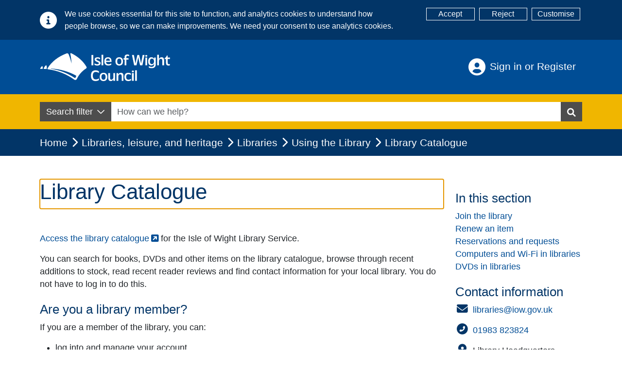

--- FILE ---
content_type: text/html; charset=utf-8
request_url: https://www.iow.gov.uk/libraries-leisure-and-heritage/libraries/using-the-library/library-catalogue/
body_size: 9351
content:
<!DOCTYPE html>
<html lang="en">
<head>
    <base href="/" />
    <meta name="description" content="The Isle of Wight Council - The best place to find local government services and information">
    <meta charset="utf-8">
<meta name="viewport" content="width=device-width, initial-scale=1.0">
<meta http-equiv="X-UA-COMPATIBLE" content="IE=edge">
<link href="/_content/Iwc.Website.Core/css/SearchCss/typeahead.css" rel="stylesheet">
<link href="/_content/Iwc.Website.Core/css/FormsCss/govuk-frontend-4.0.0.min.css" rel="stylesheet">
<link href="/_content/Iwc.Website.Core/lib/fontawesome/css/all.min.css" rel="stylesheet">
<link rel="stylesheet" href="/_content/Iwc.Website.Core/css/main.min.css">
<link rel="stylesheet" href="/_content/Iwc.Website.Core/css/OutdatedBrowser/outdatedBrowser.css">

<link rel="apple-touch-icon" sizes="180x180" href="/_content/Iwc.Website.Core/images/icons/apple-touch-icon.png">
<link rel="icon" type="image/png" sizes="32x32" href="/_content/Iwc.Website.Core/images/icons/favicon-32x32.png">
<link rel="icon" type="image/png" sizes="16x16" href="/_content/Iwc.Website.Core/images/icons/favicon-16x16.png">
    <!--Blazor:{"type":"server","prerenderId":"5a2bd3f04a2f42f0a3980f0e86fade0a","key":{"locationHash":"77D12F14A8105320B1AAED6AE7E689DA0EC4483270A645E84079EAA0FFDF550D:0","formattedComponentKey":""},"sequence":0,"descriptor":"CfDJ8I/h36YoYgZIqI5KNRI4CHo0DjFzbOzID4QcTG9WLW5oDTAgo5Dj6fjYUZ3A\u002BD\u002B54t7nVRIo9wXTZ\u002BeKPnC/dMtladgdbjpZU/CoPP5hNoT58IGA5wHgM/2rrkQZf\u002B7Vrm4L7oGkVrPwSLfZoDKkFywL1tjnWzFlBkbv2ZnReeG5ByaOCNW8HHOFJkh1pZARLioWJ/7g6qxwqSh4RRig9G0BS/JW22hefVHUAVtTez8BzahYsCHYxMNlHU96XBMDzbIb26ZoywAxY440LbAPqeT4Z0Q0hgLPHy5lEgz0dxo0mfYGCMfKbyubj/QyZ1IDEww2tq7w9/OLB1ZYrdEVlJQFaXy6K4ORai/iJyEEYqsSvIZDke8vaLEYUCwvHl7nFtdUC3Sz4h1BW2YhZGQeyWLI\u002BSxm8wsfXAsgeFHBqX\u002B3/cmj/r7VNXUqOrkKZT7JLhsRiOVQqdDwjK3PAxNmtCt3gm\u002Ba6v/DR7J8gfNguhieFKHKtjUY7lMfGIztm6uHyK5\u002BkmkAFcaqz1PrOf\u002B/drgorDPi/cwMBPireetNHIVtU0USGLyyvDgioqdEhdCXA9zGCCwKKvmjyDM6fLYdrkA="}--><title>Library Catalogue</title><meta property="og:description" content="Access the library catalogue online" />
    <meta property="og:type" content="website">
    <meta property="og:url" content="https://www.iow.gov.uk/libraries-leisure-and-heritage/libraries/using-the-library/library-catalogue/" />
    <meta property="og:site_name" content="Isle of Wight Council">
    <meta name="silktide-cms" content="[base64]" />
    <meta name="twitter:title" content="Library Catalogue" />
    <meta name="twitter:description" content="Access the library catalogue online" />
    <meta name="twitter:site" content="@iwight">
    <meta name="twitter:creator" content="@iwight"><style>
        .card-header .title {
            font-size: 17px;
            color: #000;
        }

        .card-header .accicon {
            float: right;
            font-size: 20px;
            width: 1.2em;
        }

        .card-header {
           
            border-bottom: none;
        }

        .card {
            border: 1px solid #ddd;
        }

        .card-body {
            border-top: 1px solid #ddd;
        }

        .card-header:not(.collapsed) .rotate-icon {
            transform: rotate(180deg);
        }
    </style><!--Blazor:{"prerenderId":"5a2bd3f04a2f42f0a3980f0e86fade0a"}-->
    <!--Blazor:{"type":"server","prerenderId":"1401487a8cb24c239de4fdd74ec36286","key":{"locationHash":"ECB1A5AED5A634047FF885EB9B88AA3C8B7E58058B510BB230DAC63F961EEDCB:0","formattedComponentKey":""},"sequence":1,"descriptor":"CfDJ8I/h36YoYgZIqI5KNRI4CHocX5yWH\u002BaKbNmgz1PW13V4r\u002BcozY2q5v4ogzvpeg4LMGhmfQ5Ux0RMh387ON9\u002BYTYmDdGBsXKfkPXA5cjCBa3cd9YfIgh0KsjDeTXhwgXgE751srjOXdPZuP8I6yPpyw\u002BcNPXcLwH1IZv\u002Bnb4TfA9YoJd\u002BQuio1vXXFxMQ1Oy6QcXKkJE2AUfumWKoe1aF8uAwdwWVxAnW3fIJ3os1tMFn9rSXsxMSI464kyPlxaU/EegrLkkZWj0mpf1mi5PMRDs\u002BSOb8oSY8P4Ukd5pWYYQDixv4Bs41\u002BWAUNkW5E0YN292/2M2/iqOKm3\u002Bb3trNZwFx2\u002B6QCw/hUV9AF\u002Bu665/fstpZWUBRnCofe\u002B7bWqMr3XXJEHiJbCX0N\u002BSckBdt0KGtlIUxFcXWvc3TAYyCxLBc69iiOsgI0EHkYg4R5OBWqAsjsvyAuLdVOLO2VaDmjm9z0/S7wlTd/TR\u002B6iYEkvpUZXg3VTr829hAD\u002BMoG9zU2Ly5BevzSUQWr8Zy5eH2fKnHljHivaw\u002BZInXkNTZGNQb"}--><!--Blazor:{"prerenderId":"1401487a8cb24c239de4fdd74ec36286"}-->
    
</head>
<body class="d-flex flex-column min-vh-100">
    <!-- Cookie consent -->
    <!--Blazor:{"type":"server","prerenderId":"84352206cfc644f7a75204dc3b7d5ef8","key":{"locationHash":"896E9824C4FE5BD1AC40636696423F1A25A7CDBF87030A05028B3D3C09BC1053:0","formattedComponentKey":""},"sequence":2,"descriptor":"CfDJ8I/h36YoYgZIqI5KNRI4CHruXEZPPVBfEq0LQBzUGI5elNr/1lPvA7TnzdXutx7\u002BDL5kkC2tXAClyZlA5SFNuexWLWzErjs7ers5eGNBHXTtXnM3T75vUPU\u002BxxKtwYPQT6lpJ3gM2pRTCyYxp9vRGcyGIYMIZMse0mdAfXmWDAX0KvRsrjuJ2Zuzs8REV\u002BL97otUhsddVRJWFzDELfQt36YhKrQocMWiJedlthHaqIsTXqcUUB1I0gaBoi9puLtSyUYsjoJh3bC5uqL0amQxu3KVjk/rOtv2AwiyAoozFLbAgEDBS5Zg3/fE\u002BL4h9xQYWlo9BiWabgBJXHiddT31FvHT63gl\u002BVRosCHnKHX9UHV\u002BxepXwEDuujuuY/TBmBCNPKH4AqYSY8cAHK\u002BFnS2S68Vr7y9LCl4Dl1xJ7El/lOhvFyZOt/evWtdsJ2qDnJ2KQmFIaQTWxdubm\u002B7yHqjC1MAT3QUq2yxONV0DcPMmdXrcOwBSC1f/OFEBAFawlVW3Gyu9kjVo3d4IDxJAAAXTrIZaZb8H0Axwq2P32Cbedowk"}--><!--Blazor:{"prerenderId":"84352206cfc644f7a75204dc3b7d5ef8"}-->
    
    <!--Blazor:{"type":"server","prerenderId":"24e196d84aa944ceb7e2dd62695a076d","key":{"locationHash":"2FFD3B0B54C814396FAEFF6C3A0377FAA24C9228A5E1F6416823A8C4C2992FC0:0","formattedComponentKey":""},"sequence":3,"descriptor":"CfDJ8I/h36YoYgZIqI5KNRI4CHo/nkkhTsZO8ppqFHGJ9PAGKGRtdSvobZHKDnpZ\u002BWGlUqaCNLh3c3YtMCHMUGksVMsSPMSlDwW6YaVJtP2pAWOeiBFdve0E34Bl9uJFA5qbKy4wzQJy8ZmK7Oqfm3bGgj15XhLY0\[base64]\u002B9xey1ydjTOXYyb2XwQfv6/BWrkrmDLpmjxb8lbx9I30ZlrOGxtfkLsOKXoBhSjxHf2BJN5fqiX4DJqx8bS\u002BJzX1zRkGHcURsilDIP0TVEdj0NsM35EREsAE4YitlKG47iZ/4WeTiYdMFbYF6V0n\u002BHU1iN2CK4eDxgIb50Pz7WAn8X7Mjpqsi\u002BmsqPsWdqdnBUXNn7sB\u002Bx3A=="}--><div id="components-reconnect-modal" class="my-reconnect-modal"><div class="show"><div id="spinner"></div></div></div><div id="components-reconnect-modal" class="my-reconnect-modal components-reconnect-hide"><div class="show"><div id="spinner"></div></div>
    <div class="failed"><div class="container-alert" style="justify-content: center;"><div class="alert alert-warning" role="alert" style="align-self: center;"><p>Please refresh your browser.</p></div></div></div>
    <div class="rejected"><div class="container-alert" style="justify-content: center; opacity: 1!important;"><div class="alert alert-warning" role="alert" style="align-self: center;"><p>Please refresh your browser</p></div></div></div></div><!--Blazor:{"prerenderId":"24e196d84aa944ceb7e2dd62695a076d"}-->
   

    <!-- Header -->
    <!--Blazor:{"type":"server","prerenderId":"09122aed49574e4db5476a7beadc8022","key":{"locationHash":"420D73C77E030EAAB2F01E374B481B2373DA244345EAF31885D593575F7FA22E:0","formattedComponentKey":""},"sequence":4,"descriptor":"CfDJ8I/h36YoYgZIqI5KNRI4CHoq2LpWtscEfnCtfwIyq5RbWwEYqd63o5mNQTDhq8cMO0EbSPf0NA2MIE3WH5xgARQ8hcajD/e0UoRC66TjSe3LojgL7jn2u5gGGiFSblzFefdsY6wQfYu7yOC8fW2zH6mqSvB7kLGppYtuud0MTOi0KegIMgwE1yZw0H9RYZKuCxR6CjyT7N5OMBqyKiNjJrjWamDH/SYYurZtIOvpn0LHPC1KGQfq26wR/pOjij571QTe5aulagCX4hMwSGfXc09VadyYxNgy9brbOEBysa0uW6pzzNyB5/vIyeAXZvFMGS/70J8skvDWUDC5yIyEfh5nsNPFNI1o513TNFT9iSf6wIDP5aJiPzmD1B6nprrn6JrdNQuTNr/zHmSQvoJfdAyZO/HR5yt7D6x1IXxr31ACkf8yKeQRdEZnyLNAqGlt1ZnBX8JMcQq5xwecmP7rizzGhTfSL6AVvG8IBdf5TzYNN9dluBJrQjch0Hpch4goSC1VMUp\u002BEJh8Boe1NFzo5izxDb6SHSTKIUtwNjSl9AM7d6uB5/EFq\u002BkhzgXY/jRZDCj23KepzSjPno2\u002BmJzCWE/BpELNVXgggzC6fme22GAY76A2Su\u002BE7WoSDLUeD02f9QQkWZjyhiSoyU8OHeNsZq5LSgbZ833p64ZC5\u002BKAvXrDzTyrMYJyeFe6FrC2KRUPD9rQLNxWxXVnF/PfDTMFOAtlRR3ZHVEE/t7gIqs49LmL8qGSI2z1OJ2n30fmYcQebvw2947ALzDFYJfXH5eTcIk4P3/Ue54Piwuu0xLy33Bg0Md6uIM62p3anFFVx7HMZ35LOj9dqpeoWZJaFunt7CI="}--><header class="bg-primary"><a class="skip-to-main-content-link" href="javascript:BlazorScrollToId('mainContent');">Skip to main content</a>

    <div class="container"><div class="row"><div class="col-12 col-md-6 justify-content-center py-3 d-flex justify-content-md-start"><a href="/" title="Back to homepage"><img src="/_content/Iwc.Website.Core/images/iwc_logo.svg" alt="Isle of Wight Council logo" loading="eager"></a></div>
            
            <div class="col-12 col-md-6 d-flex flex-column justify-content-center align-items-center align-items-md-end mb-3 mb-sm-0 header-account"><div class="header-account-container dropdown pe-3"><a __internal_preventDefault_onclick href="" class="btn btn-link text-white text-start text-lg-end font-size-md py-2 align-middle header-account-button" title="Login">
                            Sign in or Register
                        </a></div></div></div></div>

    
    <div class="bg-warning py-3"><div class="container"><div class="input-group search-group"><div class="d-none d-md-flex"><div class="dropdown dropdown-search-filter"><button class="btn btn-secondary dropdown-toggle" type="button" id="dropdownMenuButton" data-bs-toggle="dropdown" aria-haspopup="true" aria-expanded="false">
                    Search filter
                  </button>
                  <div class="dropdown-menu border-0 shadow px-2 pt-1 pb-0 mt-0" aria-labelledby="dropdownMenuButton"><div class="form-group form-check mb-0"><input id="chk-All" type="checkbox" class="form-check-input group-item checkbox-medium" checked />
                                <label for="chk-All" class="form-check-medium-label" id="chk-All"><span class="fa fa-search me-2"></span>All</label></div><hr><div class="form-group form-check mb-0"><input id="chk-Sections" type="checkbox" class="form-check-input group-item checkbox-medium" checked />
                                <label for="chk-Sections" class="form-check-medium-label" id="chk-Sections"><span class="fa-solid fa-file-lines me-2"></span>Sections</label></div><div class="form-group form-check mb-0"><input id="chk-Pages" type="checkbox" class="form-check-input group-item checkbox-medium" checked />
                                <label for="chk-Pages" class="form-check-medium-label" id="chk-Pages"><span class="fa-solid fa-file me-2"></span>Pages</label></div><div class="form-group form-check mb-0"><input id="chk-Tasks" type="checkbox" class="form-check-input group-item checkbox-medium" checked />
                                <label for="chk-Tasks" class="form-check-medium-label" id="chk-Tasks"><span class="fa-solid fa-file-check me-2"></span>Tasks</label></div><div class="form-group form-check mb-0"><input id="chk-Vacancies" type="checkbox" class="form-check-input group-item checkbox-medium" checked />
                                <label for="chk-Vacancies" class="form-check-medium-label" id="chk-Vacancies"><span class="fa-solid fa-briefcase me-2"></span>Vacancies</label></div><div class="form-group form-check mb-0"><input id="chk-News" type="checkbox" class="form-check-input group-item checkbox-medium" checked />
                                <label for="chk-News" class="form-check-medium-label" id="chk-News"><span class="fa-solid fa-newspaper me-2"></span>News</label></div></div></div></div>
            
            <div class="blazored-typeahead "><div class="blazored-typeahead__controls"><input autocomplete="off" placeholder="How can we help?" name="Search" aria-label="Search" maxlength="100" id="searchInput" type="text" class="blazored-typeahead__input " value="" /></div></div>
             
            <button class="btn btn-secondary" href="" role="button" value="search" aria-label="Search Button"><span class="fa fa-search"></span></button></div></div></div></header><!--Blazor:{"prerenderId":"09122aed49574e4db5476a7beadc8022"}-->
    <!-- Main -->
    <main role="main" class="d-flex flex-column flex-grow-1">
        


<!--Blazor:{"type":"server","prerenderId":"87d97669a3f04a2094fce8320485ddf7","key":{"locationHash":"AA865D20C464E476A0D0DFBEA6A8F5F7602C5ED5EEE68E1050FC389E7639D750:0","formattedComponentKey":""},"sequence":5,"descriptor":"CfDJ8I/h36YoYgZIqI5KNRI4CHoCtuzkUagxuTihlFv515Mct21OxHRID1TbBZvqo9S7TdV36kySsAQ4Vkhh\u002BEzRoPpkzT2BjrsNYUPncxm9Hph/sRzTUOFfZ3J3HRtK4j6uIXkvi2fb8O0zRqCSma01fryuBdB1YPv\u002BYtYCO2PDtlzx5N6vsFYkqZ8VS/IPSow8CJr/75JAyIcvs\u002Bits4YChtpIcLFauRRB\u002BeWHxTEGn7iXitKXwNp4trw\u002B1xuE3l\u002BK12YUViQJVmqp0AgQ8deWuOXFJJMh0Gtu5dmapuuP5f3rQaycJGb4xR6WQ1IErQWHdSTcfhiahw0RoAuWfgbtg/VW/xnXwwn7txRDbQtOsq\u002BDEgYrgKs3QQy7jhrutR1tnAvmK2WTmTeM1JShvKnBs5A/cAEjBphRjcsT26ZhSihFadvABs5nDQyC3SE9q\u002BfU2se4W93i4ewPiH5SEhR3pHM52t9TDTOggAbqMZLV7xCk9KU1CGA\u002BJUNfpsU22NiT7dFbnmXOjslxLtrVwtYs1x6B\u002BDBZwoFxWqsKuGWrVfMwuXNNGKB/RosiFCsgPPfZ7MTbW5C6/nE\u002B5iP/yACAQdW7/VNEIsRYaCFHGJjxd5ftHOwzaXRm734aXamOa1mvYsAEdjGcFEbLleXbEd0SsXRcX7k/poqPw5i9ZJrpuYTh"}--><div id="dc35c48e-9af5-4169-b209-79b26f322448" class="card border-0 shadow  d-none toast-position" role="alert" aria-live="assertive"><div class="card-header border-0  d-flex align-items-center mb-0 pb-0 pb-0 pt-2 px-2"><span class=" toast-icon-circle  me-2" aria-hidden="true"></span>
        <span class="h5 mb-0 "></span></div>
    <div class="card-body border-0 bg-transparent  my-0 pt-2 pb-2 mx-1 px-1"></div></div>
<div class="header-breadcrumb"><div class="container"><nav class="ms-0" aria-label="breadcrumb"><ol class="breadcrumb"><li class="breadcrumb-item"><a href="/home" aria-label="Home" title="Home">
                            Home
                        </a></li><li class="breadcrumb-item"><a href="/libraries-leisure-and-heritage/" aria-label="Libraries, leisure, and heritage" title="Libraries, leisure, and heritage" class="active" aria-current="page">Libraries, leisure, and heritage</a></li><li class="breadcrumb-item"><a href="/libraries-leisure-and-heritage/libraries/" aria-label="Libraries" title="Libraries" class="active" aria-current="page">Libraries</a></li><li class="breadcrumb-item"><a href="/libraries-leisure-and-heritage/libraries/using-the-library/" aria-label="Using the Library" title="Using the Library" class="active" aria-current="page">Using the Library</a></li><li class="breadcrumb-item active" aria-current="page">Library Catalogue</li></ol></nav></div></div>


<div id="mainContent" tabindex="-1" class="container my-5"><div class="row"><div class="col-lg-9 mb-4"><h1 class="mb-4" tabindex="-1" id="headingH1">Library Catalogue</h1>
                            <div id="pageBlockContent" class="mb-4 page-block-content"><p><a class="e-rte-anchor" href="https://iow.spydus.co.uk" title="" target="_blank">Access the library catalogue</a> for the Isle of Wight Library Service.</p><p>You can search for books, DVDs and other items on the library catalogue, browse through recent additions to stock, read recent reader reviews and find contact information for your local library. You do not have to log in to do this.</p></div><div id="pageBlockContent" class="mb-4 page-block-content"><h2>Are you a library member?<br></h2><p>If you are a member of the library, you can:</p><ul><li> log into and manage your account</li><li>check out online loans</li><li>reserve books and other items in your local library or any of the Island's libraries.</li></ul><h3>Managing your account</h3><p>Log in by entering your library card number in the ID box at the top right. For extra security, you will also need to know your PIN. If you don't know your PIN, ask in any library and they will tell you what it is. Once you have logged in with your PIN, you can change it to something more memorable by clicking on My account, and then Change my details (on the top left of the screen).</p><p>

You can also manage your current loans. Once you have logged in, click on My account and then on Current loans, and you will be able to renew any or all of the items that you currently have out on loan (as long as they have not been reserved by another library user).

<br></p><h3>Reserving loan items</h3><p>You will be notified when items are available to be collected from the library of your choice. There is a small charge for this service. You can also make suggestions of books that you think the library should purchase.</p></div><div class="mb-4"><button class="btn btn-lg btn-success" aria-label="Subscribe to the Libraries newsletter" title="Subscribe to the Libraries newsletter"><span class="fa-solid fa-list-check me-2"></span>
            <span>Subscribe to the Libraries newsletter</span></button></div></div>
                        
                        <div class="col-lg mt-0 mt-lg-4"><div class="mb-4"><h2>In this section</h2>
        <nav id="in-this-section" aria-label="in-this-section"><a href="/libraries-leisure-and-heritage/libraries/using-the-library/join-the-library/">Join the library</a><br><a href="/libraries-leisure-and-heritage/libraries/using-the-library/renew-an-item/">Renew an item</a><br><a href="/libraries-leisure-and-heritage/libraries/using-the-library/reservations-and-requests/">Reservations and requests</a><br><a href="/libraries-leisure-and-heritage/libraries/using-the-library/computers-and-wi-fi-in-libraries/">Computers and Wi-Fi in libraries</a><br><a href="/libraries-leisure-and-heritage/libraries/using-the-library/dvds-in-libraries/">DVDs in libraries</a><br></nav></div><aside><div class="border-bottom border-dark pb-2"><h2>Contact information</h2><div class="mb-3"><a href="mailto:libraries@iow.gov.uk" aria-label="libraries@iow.gov.uk" title="libraries@iow.gov.uk"><span class="fa-solid fa-envelope fa-fw me-2 text-dark font-size-lg"></span>libraries@iow.gov.uk</a></div><div class="mb-3"><a href="tel:01983 823824"><span class="fa-solid fa-circle-phone-flip fa-fw me-2 text-dark font-size-lg"></span>01983 823824</a></div><div class="d-flex mb-3 contact-information-paragraph"><span class="fa-solid fa-location-dot fa-fw me-2 text-dark font-size-lg"></span>Library Headquarters<br> Lord Louis Library<br> Orchard Street<br> Newport<br> Isle of Wight<br> PO30 1LL<br><br></div></div></aside></div></div></div><!--Blazor:{"prerenderId":"87d97669a3f04a2094fce8320485ddf7"}-->

<script src="https://www.google.com/recaptcha/api.js" async defer></script>

<script>
    window.ServiceSelectionFunctions = {

        selectElement: function(element) {
            element.selectedIndex = 0;
        }
    }

    window.recaptchaFunctions = {
    
        render_recaptcha: function(dotNetObj, selector, sitekey) {

            return grecaptcha.render(selector, {
                'sitekey': sitekey,
                'callback': (response) => { dotNetObj.invokeMethodAsync('CallbackOnSuccess', response); },
                'expired-callback': () => { dotNetObj.invokeMethodAsync('CallbackOnExpired'); }
            });
        }

    }

    function scrollIntoView(elementId) {
        var elem = document.getElementById(elementId);
        if (elem) {
            elem.scrollIntoView();
            window.location.hash = elementId;
        }
    }

</script>
    </main>

    <!--Blazor:{"type":"server","prerenderId":"8fdf7a991a8744efb9c190fdb3c51eb4","key":{"locationHash":"F23B2C61497DC7A00FD3B4A3EB3E945210C6DB7A959829BB0ACC2E7EB6707F71:0","formattedComponentKey":""},"sequence":6,"descriptor":"CfDJ8I/h36YoYgZIqI5KNRI4CHq\u002BSFEmIO85ZWWRnCeR6maWB018JepRuJEAsSkmf\u002BdJYjqx3vbXmelmKiL/yuLwO4ossInJnF8Rg0VoQDc8ndTYiDnyhh40hdIz0LqvkjI7VvMwFgMb\u002BEy/lM83oDxhdjvZfPZP/\u002BszeWchsb2YAF5oebZmYkqCXnuE3Rd1AGrfQ3fCBON7vsE55esgq89Rgn/Sh1k/0kDpo9N8eqClMMLnk3h5QsKqmwPOIXecgP9yrCl7MjLyrXL0M\u002Bmi4xskDgoDqljOmbK7UqPz37srHO5gdOIXXJ1C/pd2nlfoLrIV2uSGYm/ZAy6AiJFNX\u002BIGtjxE/xwJmS5TlhyotpY\u002BiB1P32CwOsJtEhf2QWEd4/dnQav\u002BiywKbFVktaNfp/Gs2iH6BymKr19gRn6WzvDs\u002Bfd1l/Rn9aRtq\u002BsydoU6BrZoTSB0Te8QnkNja2wDmGQgsNkolJR7Ue6wxQFHK069e3Yd6CzG75YIxJeOieujrNAlQAqrmgntsJaRTRRCIjBsbzpEgD0O0xVzYZfzwwXC4SBE"}--><footer class="bg-secondary"><div class="container"><div class="row mt-3"><div class="col-12 col-lg-9 text-center text-lg-start"><nav><ul class="list-unstyled"><li><a href="/home" aria-label="Home">Home</a></li></ul></nav></div>
            
            <div class="col-12 col-lg-3 my-2 my-lg-0 text-center text-lg-right"><a href="https://www.facebook.com/isleofwightcouncil" aria-label="Isle of Wight Council's Facebook page" target="_blank"><span class="fab fa-facebook-square"></span></a>
                <a href="https://twitter.com/iwight" aria-label="Isle of Wight Council's Twitter page" target="_blank"><span class="fab fa-twitter-square"></span></a>
                <a href="https://www.youtube.com/user/IWCouncil" aria-label="Isle of Wight Council's YouTube page" target="_blank"><span class="fab fa-youtube-square"></span></a>
                <a href="https://www.instagram.com/iowcouncil" aria-label="Isle of Wight Council's Instagram page" target="_blank"><img class="fa-instagram-icon-svg" src="/_content/Iwc.Website.Core/images/fa_instagram_icon.svg" alt="Instagram icon"></a></div></div>

        <div class="row"><div class="col-12 col-lg-9 text-center text-lg-start"><p class="oglLicence">Content is provided under the <a class="oglLicence" href="https://www.nationalarchives.gov.uk/doc/open-government-licence/version/3/" title="OGL Licence">Open Government Licence v3.0</a></p></div></div></div></footer><!--Blazor:{"prerenderId":"8fdf7a991a8744efb9c190fdb3c51eb4"}-->
    <script src="https://www.googletagmanager.com/gtag/js?id=G-3LV5S9F0RT" async=""></script>
<script async src="
https://analytics.silktide.com/33d5ff4e39aae782871ad227e664e242.js"></script>
<script src="/_content/Iwc.Website.Core/js/silktide/silktide.js"></script>
<script src="/_content/Iwc.Website.Core/lib/jquery/jquery.min.js"></script>
<script src="/_content/Iwc.Website.Core/lib/bootstrap/js/bootstrap.bundle.js"></script>
<script src="/_content/Iwc.Website.Core/js/site.js"></script>
<script src="/_content/Iwc.Website.Core/Blazored.Typeahead/blazored-typeahead.js"></script>
<script src="/_content/Iwc.Website.Core/js/browserOutdated.js"></script>
<script src="/_content/Iwc.Website.Core/js/blazorExtensions.js"></script>
<script src="_content/Sve.Blazor.InfiniteScroll/js/Observer.js"></script>
<script src="/_framework/blazor.server.js" autostart="false"></script>

<script>
    Blazor.start().then(() => {
        Blazor.defaultReconnectionHandler._reconnectionDisplay = {
            show: () => {},
            update: (d) => {},
            rejected: (d) => document.location.reload()
        };
    });

</script>

    <script src="/js/WasteDay/wasteDay.js"></script>
    <script src="/js/Validation/validation.js"></script>
    <script>
            // Method to handle routing to internal links without opening in a new tab
            $(document).ready(function () {
            $(document).on("click", "#pageBlockContent a", function (event) {
                const link = $(this).attr("href");
                const targetBlank = $(this).attr("target") === "_blank";

                if (!targetBlank) {
                    event.preventDefault();
                    window.location.href = link; 
                } 
            });
        });

    </script>
    

</body>
</html>
